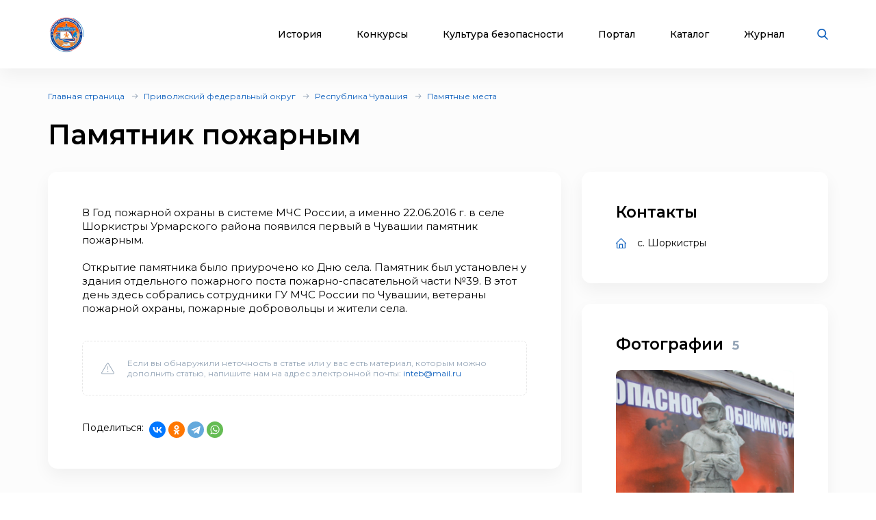

--- FILE ---
content_type: text/html; charset=UTF-8
request_url: https://xn--b1ae4ad.xn--p1ai/place/1213
body_size: 9932
content:

<!DOCTYPE html>
<html lang="ru">
<head>
    <meta charset="UTF-8">

    <meta http-equiv="X-UA-Compatible" content="IE=edge">
    <meta name="description" content=" В Год пожарной охраны в системе МЧС России, а именно 22.06.2016 г. в селе Шоркистры Урмарского района появился первый в Чувашии памятник пожарным. 
 Открытие памятника было приурочено ко Дню села. Памятник был установлен у здания отдельного пожарного поста пожарно-спасательной части №39. В этот...">
    <meta name="viewport" content="width=device-width, initial-scale=1, minimum-scale=1, maximum-scale=1">
    <title> Памятник пожарным -  с. Шоркистры на портале ВДПО.РФ"</title>
    <link rel="stylesheet" href="/assets/css/libs.min.css">
    <link rel="preconnect" href="https://fonts.googleapis.com">
    <link rel="preconnect" href="https://fonts.gstatic.com" crossorigin>
    <link href="https://fonts.googleapis.com/css2?family=Montserrat:wght@400;500;600;700&display=swap" rel="stylesheet">


    <link rel="apple-touch-icon" sizes="180x180" href="/assets/favicon_package/apple-touch-icon.png">
    <link rel="icon" type="image/png" sizes="32x32" href="/assets/favicon_package/favicon-32x32.png">
    <link rel="icon" type="image/png" sizes="16x16" href="/assets/favicon_package/favicon-16x16.png">
    <link rel="manifest" href="/assets/favicon_package/site.webmanifest">
    <link rel="mask-icon" href="/assets/favicon_package/safari-pinned-tab.svg" color="#5bbad5">
    <meta name="msapplication-TileColor" content="#da532c">
    <meta name="theme-color" content="#ffffff">


    <meta name="zen-verification" content="3Vlg9sfQHYaatZbfxPWsGvwhTKkZMMfVjo6SerWGr2bwi5h3j0dg64RirFmay4fc" />
    <meta name="msapplication-TileColor" content="#ffffff">
    <meta name="msapplication-TileImage" content="/assets/favicon/ms-icon-144x144.png">
    <meta name="theme-color" content="#ffffff">
    <link rel="stylesheet" href="/assets/css/app.css?697533e48b909">
    <link type="text/css" rel="stylesheet" href="/css/lightslider.min.css" />

    
    
</head>
<body class="font-montserrat text-black">
<div class="s-page overflow-hidden bg-bggrey">
    <header class="s-header bg-white shadow-header py-23px lg:py-10px  z-999 fixed top-0 left-0 w-full">
        <div class="wrapper">
            <div class="container max-w-xl  mx-auto">
                <div class="flex justify-between items-center relative">
                    <div class="flex justify-start items-center">
                        <div class="s-header-logo sm:pl-3px">
                            <a href="/" class="flex justify-start items-center">
                                <picture>
                                    <source srcset="/assets/images/new-logo.jpg" media="(max-width: 650px)" style="width:33px">
                                    <img class="mr-30px md2:mr-20px vdpo-logo flex-shrink-0" src="/assets/images/new-logo.jpg?1" alt="Всероссийское добровольное пожарное общество">
                                </picture>


                            </a>
                        </div>
                    </div>
                    <div class="flex justify-start items-center lg:block hidden text-center font-bold text-12px px-20px">
                        Пожарно-техническая выставка
                    </div>
                    <div class="flex justify-start items-center">
                        <ul class="s-header-list list-none justify-start flex font-medium text-14px leading-17px lg:hidden">
                            <li data-menu-id="1" class="menu-point mr-45px xl:mr-30px lg:mr-34px md2:mr-27px"><a href="javascript:return false;" class="block cursor-pointer hover:text-red text-black transition duration-500 ease-in-out relative px-3px">История</a></li>
                            <li data-menu-id="2" class="menu-point mr-45px xl:mr-30px lg:mr-34px md2:mr-27px"><a href="javascript:return false;"  class="block cursor-pointer hover:text-red text-black transition duration-500 ease-in-out relative px-3px">Конкурсы</a></li>
                            <li data-menu-id="3" class="menu-point mr-45px xl:mr-30px lg:mr-34px md2:mr-27px"><a  href="javascript:return false;" class="block cursor-pointer hover:text-red text-black transition duration-500 ease-in-out relative px-3px">Культура безопасности</a></li>
                            <li data-menu-id="4" class="menu-point mr-45px xl:mr-30px lg:mr-34px md2:mr-27px"><a href="javascript:return false;"  class="block cursor-pointer hover:text-red text-black transition duration-500 ease-in-out relative px-3px">Портал</a></li>
                            <li class="mr-45px xl:mr-30px lg:mr-34px md2:mr-27px"><a href="/products" class="block cursor-pointer hover:text-red text-black transition duration-500 ease-in-out relative px-3px">Каталог</a></li>
                            <li class="mr-45px xl:mr-30px lg:mr-34px md2:mr-27px"><a href="/blog" class="block cursor-pointer hover:text-red text-black transition duration-500 ease-in-out relative px-3px">Журнал</a></li>
                        </ul>
                        <div class="s-header-search relative lg:mr-28px sm:static">
                            <span class="js-search cursor-pointer"><img src="/assets/images/icon-searsh.svg" alt="img" class="svg"></span>
                            <div class="s-header-search-block absolute opacity-0 invisible block transition duration-500 ease-in-out hidden sm:w-full">
                                <form action="/search" method="get">
                                    <input type="text" placeholder="Поиск" name="q" class="search-string-input w-402px bg-bggrey border border-grey2 shadow-header rounded-25px h-43px pl-21px font-normal text-14px leading-39px pr-75px lg:w-531px bg-white sm:w-full">
                                    <button type="submit" class="bg-transparent absolute border-0 p-0 block right-20px"><img src="/assets/images/icon-searsh.svg" alt="img" class="svg"></button>
                                    <div class="s-header-search-close absolute right-52px">
                                        <span class="block cursor-pointer" onclick="$('input.search-string-input').val('')"><img src="/assets/images/icon-close.svg" alt="img" class="svg"></span>
                                    </div>
                                </form>
                            </div>
                        </div>
                        <div class="s-header-toggle hidden lg:block ">
                            <span class="icon-menu-burger"><span class="icon-menu-burger-line"></span></span>
                        </div>

                    </div>
                </div>
            </div>
        </div>

        <nav class="main-menu-dropdown" >
            <div class="container max-w-xl mx-auto py-50px">
                <div class="main-menu-item point1">
                    <div class="menu-header">История</div>
                    <ul class="pt-15px">
                        <li><a href="/map">Субъекты</a></li>
                        <li><a href="/place">Музеи и памятные места</a></li>
                        <li><a href="/veteran">Аллея славы</a></li>
                        <li><a href="/history/honor">Память и слава</a></li>
                        <li><a href="/dinasty">Династии пожарных</a></li>
                        <li><a href="/memory_book">Книга памяти</a></li>
                        <li><a href="/calendar">День в истории</a></li>
                        <li><a href="/virtual">Виртуальный музей</a></li>
                        <li><a href="/brandistika">Брандистика</a></li>
                        <li><a href="/130">#вдпо130лет</a></li>
                        <li><a href="/org">Наука и образование</a></li>

                    </ul>
                </div>
                <div class="main-menu-item point2">
                    <div class="menu-header">Конкурсы</div>
                    <ul class="pt-15px">
                        <li><a href="/olymps">Олимпиады</a></li>
                        <li><a href="/activity/konkurs-znatoki-istorii-pozharnoy-okhrany">Конкурс знатоки</a></li>
                        <li><a href="/ogon-drug-oron-vrag">Огонь-друг, Огонь-враг</a></li>
                        <li><a href="/activity/winners">Зал Почета</a></li>
                        <li><a href="/activity">Активности</a></li>
                        <li><a href="/teams">Команды</a></li>
                        <li><a href="/ai-contest">Учимся сами, обучаем ИИ</a></li>
                    </ul>
                </div>
                <div class="main-menu-item point3">
                    <div class="menu-header">Культура безопасности</div>
                    <ul class="pt-15px">
                        <li><a href="/learning">Для педагогов</a></li>
                        <li><a href="/methodic-bank">Методическая копилка</a></li>
                        <li><a href="/safety-culture">Для населения</a></li>
                        <li><a href="/edu_center">Для специалистов</a></li>
                        <li><a href="/activity">Активности</a></li>
                        <li><a href="/interactive">Интерактивные презентации</a></li>
                        <li><a href="/edu/online">Онлайн-тренажеры</a></li>
                        <li><a href="/quiz">Тесты и викторины</a></li>
                        <li><a href="/video">Видеоролики</a></li>
                        <li><a href="/films">Фильмы о пожарных</a></li>
                        <li><a href="/cartoons">Мультфильмы о пожарных</a></li>
                        <li><a href="/virtual">Виртуальный музей</a></li>
                        <li><a href="/edu_center">Учебный центр</a></li>

                    </ul>
                </div>
                <div class="main-menu-item point4">
                    <div class="menu-header">Портал</div>
                    <ul class="pt-15px">
                        <li><a href="/about">О проекте</a></li>
                        <li><a href="/news">Новости</a></li>
                        <li><a href="/enc">Энциклопедия</a></li>
                        <li><a href="/library">Библиотека</a></li>
                        <li><a href="/products">Каталог продукции</a></li>
                        <li><a href="/blog">Журнал</a></li>
                        <li><a href="/facts">Это интересно!</a></li>

                    </ul>
                </div>

            </div>

        </nav>
        <div class="main-menu-overlay"></div>
    </header>
    <div class="s-menu fixed left-0 top-0 w-full bg-white  z-998 shadow-header rounded-b-14px pt-86px  pb-25px opacity-0 invisible transition duration-500 ease-in-out">
        <ul class="s-menu-list mobile-main-menu text-14px leading-17px font-medium list-none">
            <li>
                <span class="text-black hover:text-red transition duration-500 ease-in-out">История</span>
                <div class="submenu">
                    <ul>
                        <li><a href="/map">Субъекты</a></li>
                        <li><a href="/place">Музеи и памятные места</a></li>
                        <li><a href="/veteran">Аллея славы</a></li>
                        <li><a href="/history/honor">Память и слава</a></li>
                        <li><a href="/dinasty">Династии пожарных</a></li>
                        <li><a href="/memory_book">Книга памяти</a></li>
                        <li><a href="/calendar">День в истории</a></li>
                        <li><a href="/virtual">Виртуальный музей</a></li>
                        <li><a href="/brandistika">Брандистика</a></li>
                        <li><a href="/130">#вдпо130лет</a></li>
                        <li><a href="/org">Наука и образование</a></li>
                    </ul>
                </div>

            </li>
            <li >
                <span href="/news" class="text-black hover:text-red transition duration-500 ease-in-out">Конкурсы</span>
                <ul class="submenu">
                    <li><a href="/olymps">Олимпиады</a></li>
                    <li><a href="/activity/konkurs-znatoki-istorii-pozharnoy-okhrany">Конкурс знатоки</a></li>
                    <li><a href="/learning/prover-sebya">Проверь себя</a></li>
                    <li><a href="/ogon-drug-oron-vrag">Огонь-друг, Огонь-враг</a></li>
                    <li><a href="/activity/winners">Зал Почета</a></li>
                                        <li><a href="/activity">Активности</a></li>
                    <li><a href="/teams">Команды</a></li>
                    <li><a href="/ai-contest">Учимся сами, обучаем ИИ</a></li>
                </ul>
            </li>
            <li >
                <span href="/news" class="text-black hover:text-red transition duration-500 ease-in-out">Культура безопасности</span>
                <ul class="submenu">
                    <li><a href="/learning">Для педагогов</a></li>
                    <li><a href="/methodic-bank">Методическая копилка</a></li>
                    <li><a href="/safety-culture">Для населения</a></li>
                    <li><a href="/edu_center">Для специалистов</a></li>
                    <li><a href="/activity">Активности</a></li>
                    <li><a href="/interactive">Интерактивные презентации</a></li>
                    <li><a href="/edu/online">Онлайн-тренажеры</a></li>
                    <li><a href="/quiz">Тесты и викторины</a></li>
                    <li><a href="/video">Видеоролики</a></li>
                    <li><a href="/films">Фильмы о пожарных</a></li>
                    <li><a href="/cartoons">Мультфильмы о пожарных</a></li>
                    <li><a href="/virtual">Виртуальный музей</a></li>
                    <li><a href="/edu_center">Учебный центр</a></li>
                </ul>
            </li>

            <li >
                <span href="/news" class="text-black hover:text-red transition duration-500 ease-in-out">Портал</span>
                <ul class="submenu">
                    <li><a href="/about">О проекте</a></li>
                    <li><a href="/news">Новости</a></li>
                    <li><a href="/enc">Энциклопедия</a></li>
                    <li><a href="/library">Библиотека</a></li>
                    <li><a href="/blog">Журнал</a></li>
                    <li><a href="/facts">Это интересно!</a></li>
                </ul>
            </li>

            <li><a href="/products" class="text-black hover:text-red transition duration-500 ease-in-out">Каталог</a></li>
            <li><a href="/blog" class="text-black hover:text-red transition duration-500 ease-in-out">Журнал</a></li>
        </ul>
    </div>
    <div class="content-container">
        
    <div class="s-museum-cont pt-32px pb-70px lg:pt-26px lg:pb-50px sm:pt-24px sm:pb-35px ">
        <div class="container max-w-xl  mx-auto">
                <div class="s-breadcrumb">
        <div class="s-breadcrumb-list-wrap">
            <ul class="s-breadcrumb-list flex-wrap font-normal text-12px leading-15px flex items-center text-grey1">
                                    <li class="mr-8px relative flex mb-1 items-center"><a href="/" class="text-blue hover:text-red transition duration-500 ease-in-out">Главная страница</a></li>
                                    <li class="mr-8px relative flex mb-1 items-center"><a href="/range/pfo" class="text-blue hover:text-red transition duration-500 ease-in-out">Приволжский федеральный округ</a></li>
                                    <li class="mr-8px relative flex mb-1 items-center"><a href="/region/76" class="text-blue hover:text-red transition duration-500 ease-in-out">Республика Чувашия</a></li>
                                    <li class="mr-8px relative flex mb-1 items-center"><a href="/region/76/places" class="text-blue hover:text-red transition duration-500 ease-in-out">Памятные места</a></li>
                            </ul>
        </div>
    </div>

            <h1 class="s-alley-title pt-20px font-semibold text-black text-40px leading-49px lg:pt-16px sm:text-25px sm:leading-30px">Памятник пожарным</h1>
            <div class="s-museum-line flex mx-m15px mt-30px lg:mt-20px lg:flex-wrap  sm:mt-20px">
                <div class="s-museum-block px-15px w-2/3 lg:w-full">
                    <div class="s-about-article bg-white rounded-14px shadow-header font-normal text-15px leading-20px p-50px lg:px-40px lg:pt-35px lg:pb-40px sm:text-13px sm:leading-16px sm:py-24px sm:pl-25px sm:pr-27px sm:pt-18px">
                        <div class="s-about-article-text s-text-para-standard">
                            <p>В Год пожарной охраны в системе МЧС России, а именно 22.06.2016 г. в селе Шоркистры Урмарского района появился первый в Чувашии памятник пожарным.</p>
<p>Открытие памятника было приурочено ко Дню села. Памятник был установлен у здания отдельного пожарного поста пожарно-спасательной части №39. В этот день здесь собрались сотрудники ГУ МЧС России по Чувашии, ветераны пожарной охраны, пожарные добровольцы и жители села. </p>
                        </div>
                        <div class="s-about-article-info rounded-7px border border-dashed border-grey4 mt-37px px-27px py-24px flex items-center font-normal text-12px leading-15px text-grey1 lg:mt-29px lg:px-24px lg:py-23px sm:block sm:py-17px sm:px-19px sm:relative sm:mt-30px">
                            <div class="icon w-20px sm:absolute sm:left-0 sm:w-full sm:block sm:top-m10px">
                                <img src="/assets/images/about-icon1.svg" alt="img" class="sm:mx-auto">
                            </div>
                            <div class="text pl-19px w-20pxcalc sm:w-full sm:pl-0">
                                Если вы обнаружили неточность в статье или у вас есть материал, которым можно дополнить статью, напишите нам на адрес электронной почты: <a href="mailto:inteb@mail.ru" class="text-blue transition duration-500 ease-in-out hover:text-red">inteb@mail.ru</a>
                            </div>

                        </div>
                        <div class="s-article-share flex items-center pt-38px lg:pt-35px sm:flex-wrap sm:pt-20px">
                            <div class="text font-normal text-14px leading-17px pr-8px sm:w-full  sm:text-13px sm:leading-16px">Поделиться:</div>
                            <div class="s-article-share-soc flex sm:pt-10px mb-m5px sm:flex-wrap">
                                <script src="https://yastatic.net/share2/share.js"></script>
<div class="ya-share2" id="vdpo-share" data-curtain
     data-shape="round"
     data-services="vkontakte,odnoklassniki,telegram,whatsapp"
          data-title="Памятник пожарным-с. Шоркистры"         data-image="https://xn--b1ae4ad.xn--p1ai/img/museum/preview/p_788bffc7-ee05-47c4-abd3-8d87fb529bf3.jpg"    ></div>                            </div>
                        </div>
                        <div class="adv-banner-hor pt-25px"></div>
                    </div>
                </div>
                <div class="s-museum-block px-15px w-4/12 lg:w-full lg:pt-31px sm:pt-25px">
                    <div class="s-museum-contacts bg-white rounded-14px shadow-header font-normal text-15px leading-20px px-50px pt-45px pb-50px lg:px-39px lg:pt-34px lg:pb-40px sm:p-23px sm:pr-29px sm:pb-6px">
                        <div class="s-about-photo-title  font-semibold text-black text-23px leading-28px md1:text-18px md1:leading-22px">Контакты</div>
                        <ul class="s-footer-info font-normal text-black text-14px leading-17px pt-23px md1:text-13px md1:leading-16px md1:pt-11px lg:flex lg:flex-wrap lg:mx-m15px lg:pt-20px lg:items-center lg:mb-m15px lg:px-10px sm:py-16px sm:px-0 sm:mb-m10px">
                            <li class="lg:px-15px lg:w-3/6 lg:pb-15px sm:w-full sm:pb-10px">
                                <div class="s-footer-info-item flex items-center">
                                    <img src="/assets/images/contacts-icon1.svg" alt="img">
                                    <span class="text pl-16px lg:whitespace-nowrap sm:pl-13px">с. Шоркистры</span>
                                </div>
                            </li>
                                                    </ul>
                    </div>
                    <div class="s-about-photo bg-white rounded-14px shadow-header font-normal mt-30px text-15px leading-20px px-50px pt-45px pb-50px lg:px-39px lg:pt-34px lg:pb-40px sm:p-23px sm:pr-29px sm:mt-24px ">
                                                <div class="s-about-photo-title  font-semibold text-black text-23px leading-28px md1:text-18px md1:leading-22px">Фотографии <span class="font-bold text-18px leading-22px text-grey1 pl-7px md1:text-14px md1:leading-17px sm:pl-4px">5</span></div>
                        <div class="s-about-photo-items pt-24px sm:pt-15px">
                            <div class="s-about-photo-item pb-10px lg:hidden sm:block" >
                                <a href="#popup" class="block rounded-7px" data-effect="mfp-zoom-in" data-index="0">
                                    <img src="../img/photo/788bffc7-ee05-47c4-abd3-8d87fb529bf3.jpg" alt="img" class="rounded-7px w-full">
                                </a>
                            </div>
                            <div class="s-about-photo-grid">
                                
                                    <div class="s-about-photo-item pb-10px lg:block sm:hidden  ">
                                        <a href="#" class="block rounded-7px " data-index="0">
                                            <picture>
                                                <source srcset="../img/photo/788bffc7-ee05-47c4-abd3-8d87fb529bf3.jpg" media="(min-width: 480px) and (max-width: 991px)">
                                                <img src="../img/photo/788bffc7-ee05-47c4-abd3-8d87fb529bf3.jpg" alt="img" class="rounded-7px w-full">
                                            </picture>
                                        </a>
                                    </div>
                                
                                    <div class="s-about-photo-item pb-10px lg:block sm:hidden  ">
                                        <a href="#" class="block rounded-7px " data-index="1">
                                            <picture>
                                                <source srcset="../img/photo/45b414e1-7119-4321-a49a-b3024517a180.jpg" media="(min-width: 480px) and (max-width: 991px)">
                                                <img src="../img/photo/45b414e1-7119-4321-a49a-b3024517a180.jpg" alt="img" class="rounded-7px w-full">
                                            </picture>
                                        </a>
                                    </div>
                                
                                    <div class="s-about-photo-item pb-10px lg:block sm:hidden  ">
                                        <a href="#" class="block rounded-7px " data-index="2">
                                            <picture>
                                                <source srcset="../img/photo/adf4f4cb-ae6f-499e-810e-94a9768c2e97.jpg" media="(min-width: 480px) and (max-width: 991px)">
                                                <img src="../img/photo/adf4f4cb-ae6f-499e-810e-94a9768c2e97.jpg" alt="img" class="rounded-7px w-full">
                                            </picture>
                                        </a>
                                    </div>
                                
                                    <div class="s-about-photo-item pb-10px lg:block sm:hidden  ">
                                        <a href="#" class="block rounded-7px " data-index="3">
                                            <picture>
                                                <source srcset="../img/photo/95c4b6e0-e2bb-4f25-9ae0-a857f754a769.jpg" media="(min-width: 480px) and (max-width: 991px)">
                                                <img src="../img/photo/95c4b6e0-e2bb-4f25-9ae0-a857f754a769.jpg" alt="img" class="rounded-7px w-full">
                                            </picture>
                                        </a>
                                    </div>
                                
                                    <div class="s-about-photo-item pb-10px lg:block sm:hidden  ">
                                        <a href="#" class="block rounded-7px " data-index="4">
                                            <picture>
                                                <source srcset="../img/photo/bc0996ea-3420-4a00-a90b-e097d9529f80.jpg" media="(min-width: 480px) and (max-width: 991px)">
                                                <img src="../img/photo/bc0996ea-3420-4a00-a90b-e097d9529f80.jpg" alt="img" class="rounded-7px w-full">
                                            </picture>
                                        </a>
                                    </div>
                                                            </div>
                        </div>
                        <div class="s-about-photo-button s-about-photo-item pt-20px lg:pt-17px sm:pt-10px">
                            <a href="#popup" data-index="0" class="s-about-photo-btn bg-white
                            rounded-25px border border-grey4 h-43px w-full
                            max-w-180px font-medium text-14px leading-17px
                             flex justify-center items-center text-red
                             hover:border-red2 transition duration-500
                             ease-in-out lg:mx-auto  sm:h-34px
                             sm:text-13px sm:leading-16px sm:max-w-160px
                             mx-auto"><span class="text pr-10px ml-3px">Все фотографии</span><img src="/assets/images/btn-arrow.svg" alt="img"></a>
                        </div>
                                            </div>
                                    </div>
            </div>
            <div id="map" class="s-museum-map h-500px rounded-10px bg-gray-200 mt-70px lg:h-440px sm:mt-24px sm:h-207px lg:mt-48px rounded-10px overflow-hidden">

            </div>
                        <div class="s-places pt-63px pb-0 lg:pt-41px  sm:pt-33px sm:pb-0">
                <div class="s-places-top flex justify-between items-center sm:flex-wrap">
                    <h2 class="s-news-title font-semibold text-black text-30px leading-37px lg:max-w-300px sm:text-20px sm:leading-24px sm:w-full sm:max-w-inherit">Памятные места Республика Чувашия</h2>
                </div>
                <div class="s-places-line mt-22px mx-m15px flex flex-wrap mb-m27px lg:mb-m30px sm:mt-17px sm:mb-m15px">
                                            <div class="s-places-block px-15px w-2/6 pb-27px lg:w-1/2 lg:pb-30px sm:w-full sm:pb-15px">
                            <a href="/place/2304" class="s-places-item relative block">
            <span class="s-places-item-img bg-white shadow-header rounded-14px relative block">
              <img src="/img/place/preview/p_0f51cd77-0f05-4c72-8b2b-5af2d81ce86b.jpg" alt="img" class="rounded-14px lg:w-full">
            </span>
                                <span class="s-places-item-title font-medium text-15px leading-18px text-black transition duration-500 ease-in-out pt-20px block sm:text-14px sm:leading-17px sm:pt-14px">Монумент жертвам Чернобыльской АЭС и других техногенных катастроф</span>
                                <span class="s-news-article-place font-semibold text-10px leading-12px text-grey1 flex items-center pt-10px">
              <img src="/assets/images/icon-locat.svg" alt="img" class="mt-m1px">
              <span class="pl-6px">г. Новочебоксарск, ул. Терешковой</span>
            </span>
                                <span class="s-museums-item-arrow absolute opacity-0 invisible z-2 top-185px right-3px lg:top-auto lg:bottom-70px">
              <img src="/assets/images/icon-arrow2.svg" alt="img">
            </span>
                            </a>
                        </div>
                                            <div class="s-places-block px-15px w-2/6 pb-27px lg:w-1/2 lg:pb-30px sm:w-full sm:pb-15px">
                            <a href="/place/1059" class="s-places-item relative block">
            <span class="s-places-item-img bg-white shadow-header rounded-14px relative block">
              <img src="/img/place/preview/p_082dee56-ca58-4f30-a1f1-9a9c270c1308.jpg" alt="img" class="rounded-14px lg:w-full">
            </span>
                                <span class="s-places-item-title font-medium text-15px leading-18px text-black transition duration-500 ease-in-out pt-20px block sm:text-14px sm:leading-17px sm:pt-14px">Мемориальная доска</span>
                                <span class="s-news-article-place font-semibold text-10px leading-12px text-grey1 flex items-center pt-10px">
              <img src="/assets/images/icon-locat.svg" alt="img" class="mt-m1px">
              <span class="pl-6px">г. Шумерля, ул. Ленина 35</span>
            </span>
                                <span class="s-museums-item-arrow absolute opacity-0 invisible z-2 top-185px right-3px lg:top-auto lg:bottom-70px">
              <img src="/assets/images/icon-arrow2.svg" alt="img">
            </span>
                            </a>
                        </div>
                                            <div class="s-places-block px-15px w-2/6 pb-27px lg:w-1/2 lg:pb-30px sm:w-full sm:pb-15px">
                            <a href="/place/2347" class="s-places-item relative block">
            <span class="s-places-item-img bg-white shadow-header rounded-14px relative block">
              <img src="/img/place/preview/p_261b312e-d1e7-4bba-b0ad-4a890f80f334.jpg" alt="img" class="rounded-14px lg:w-full">
            </span>
                                <span class="s-places-item-title font-medium text-15px leading-18px text-black transition duration-500 ease-in-out pt-20px block sm:text-14px sm:leading-17px sm:pt-14px">Мемориальная доска в честь Н.Б. Юнусова</span>
                                <span class="s-news-article-place font-semibold text-10px leading-12px text-grey1 flex items-center pt-10px">
              <img src="/assets/images/icon-locat.svg" alt="img" class="mt-m1px">
              <span class="pl-6px">г. Чебоксары, ул. Космонавта Андрияна Григорьевича Николаева 20</span>
            </span>
                                <span class="s-museums-item-arrow absolute opacity-0 invisible z-2 top-185px right-3px lg:top-auto lg:bottom-70px">
              <img src="/assets/images/icon-arrow2.svg" alt="img">
            </span>
                            </a>
                        </div>
                    

                </div>
            </div>
            

        </div>
                <div class="s-popup  mfp-with-anim mfp-hide bg-bggrey w-full relative" id="popup">
            <div class="s-popup-inner flex xl:flex-wrap">
                <button class="mfp-close absolute" title="Close (Esc)" type="button"><img src="/assets/images/icon-close1.svg" alt="img" class="svg"></button>
                <div class="s-popup-gallery w-250pxcalc order-2 p-50px xl:order-1 xl:w-full xl:px-100px xl:py-70px md1:px-20px">
                    <div class="swiper js-swiper-gallery s-popup-slider h-full xl:h-auto">
                        <div class="swiper-wrapper">
                                                            <div class="swiper-slide">
                                    <div class="s-popup-gallery-item flex items-center justify-center w-full h-full ">
                                        <img src="../img/photo/788bffc7-ee05-47c4-abd3-8d87fb529bf3.jpg" alt="img" class="max-w-full w-auto">
                                    </div>
                                </div>
                                                            <div class="swiper-slide">
                                    <div class="s-popup-gallery-item flex items-center justify-center w-full h-full ">
                                        <img src="../img/photo/45b414e1-7119-4321-a49a-b3024517a180.jpg" alt="img" class="max-w-full w-auto">
                                    </div>
                                </div>
                                                            <div class="swiper-slide">
                                    <div class="s-popup-gallery-item flex items-center justify-center w-full h-full ">
                                        <img src="../img/photo/adf4f4cb-ae6f-499e-810e-94a9768c2e97.jpg" alt="img" class="max-w-full w-auto">
                                    </div>
                                </div>
                                                            <div class="swiper-slide">
                                    <div class="s-popup-gallery-item flex items-center justify-center w-full h-full ">
                                        <img src="../img/photo/95c4b6e0-e2bb-4f25-9ae0-a857f754a769.jpg" alt="img" class="max-w-full w-auto">
                                    </div>
                                </div>
                                                            <div class="swiper-slide">
                                    <div class="s-popup-gallery-item flex items-center justify-center w-full h-full ">
                                        <img src="../img/photo/bc0996ea-3420-4a00-a90b-e097d9529f80.jpg" alt="img" class="max-w-full w-auto">
                                    </div>
                                </div>
                                                    </div>
                    </div>
                </div>
                <div class="s-popup-side w-250px bg-white shadow-header rounded-r-14px order-1 px-49px h-1000px relative xl:w-full xl:h-160px xl:rounded-r-0 xl:rounded-t-14px xl:order-2 md1:px-20px md1:pr-0 md1:h-120px">
                    <div class="swiper s-popup-thumbs js-slider-thumbs h-900px py-47px relative lg:py-30px">
                        <div class="swiper-wrapper">
                                                            <div class="swiper-slide">
                                    <img src="../img/photo/788bffc7-ee05-47c4-abd3-8d87fb529bf3.jpg" alt="img"  class="rounded-7px">
                                </div>
                                                            <div class="swiper-slide">
                                    <img src="../img/photo/45b414e1-7119-4321-a49a-b3024517a180.jpg" alt="img"  class="rounded-7px">
                                </div>
                                                            <div class="swiper-slide">
                                    <img src="../img/photo/adf4f4cb-ae6f-499e-810e-94a9768c2e97.jpg" alt="img"  class="rounded-7px">
                                </div>
                                                            <div class="swiper-slide">
                                    <img src="../img/photo/95c4b6e0-e2bb-4f25-9ae0-a857f754a769.jpg" alt="img"  class="rounded-7px">
                                </div>
                                                            <div class="swiper-slide">
                                    <img src="../img/photo/bc0996ea-3420-4a00-a90b-e097d9529f80.jpg" alt="img"  class="rounded-7px">
                                </div>
                                                    </div>

                    </div>
                    <div class="s-popup-thumbs-arrow slider-next absolute left-0 w-full block bottom-40px xl:hidden"><img src="/assets/images/arrow-down.svg" alt="img" class="rounded-7px mx-auto"></div>
                </div>

            </div>
        </div>
            </div>
    <div class="adv-banner-bar pt-15px"></div>
    </div>
    <footer class="s-footer bg-bggrey">
        <div class="s-footer-line bg-footer h-2px bg-top md:bg-footer-md line1 xs1:bg-footer-sm"></div>
        <div class="s-footer-top bg-white shadow-header pt-76px pb-60px lg:pt-47px lg:pb-46px sm:pt-32px sm:pb-33px">
            <div class="container max-w-xl  mx-auto">
                <div class="s-footer-line  mx-m15px flex flex-wrap font-normal text-14px leading-17px md1:text-13px md1:leading-16px">
                    <div class="s-footer-block px-15px w-9/12 lg:w-2/3 md1:w-full">
                        <div class="line flex lg:max-w-390px">
                            <div class="s-footer-item flex mr-125px xl:mr-70px lg:mr-0 lg:block lg:pr-15px lg:w-1/2">
                                <ul class="s-footer-list mr-125px xl:mr-70px lg:mr-0">
                                    <li class="relative"><a href="/map" class="hover:text-red transition duration-500 ease-in-out">Субъекты</a></li>
                                    <li class="mt-10px relative"><a href="/place" class="hover:text-red transition duration-500 ease-in-out">Музеи и памятные места</a></li>
                                    <li class="mt-10px relative"><a href="/veteran" class="hover:text-red transition duration-500 ease-in-out">Аллея славы</a></li>
                                    <li class="mt-10px relative"><a href="/history/honor" class="hover:text-red transition duration-500 ease-in-out">Память и слава</a></li>
                                    <li class="mt-10px relative"><a href="/dinasty" class="hover:text-red transition duration-500 ease-in-out">Династии пожарных</a></li>
                                    <li class="mt-10px relative"><a href="/memory_book" class="hover:text-red transition duration-500 ease-in-out">Книга памяти</a></li>
                                    <li class="mt-10px relative"><a href="/calendar" class="hover:text-red transition duration-500 ease-in-out">День в истории</a></li>
                                    <li class="mt-10px relative"><a href="/edu_center" class="hover:text-red transition duration-500 ease-in-out">Учебный центр</a></li>
                                    <li class="mt-10px relative"><a href="/130" class="hover:text-red transition duration-500 ease-in-out">#вдпо130лет</a></li>
                                </ul>
                                <ul class="s-footer-list lg:pt-10px">
                                    <li class="relative"><a href="/news" class="hover:text-red transition duration-500 ease-in-out">Новости</a></li>

                                    <li class="mt-10px relative"><a href="/enc" class="hover:text-red transition duration-500 ease-in-out">Энциклопедия</a></li>
                                    <li class="mt-10px relative"><a href="/library" class="hover:text-red transition duration-500 ease-in-out">Библиотека</a></li>
                                    <li class="mt-10px relative"><a href="/org" class="hover:text-red transition duration-500 ease-in-out">Наука и образование</a></li>
                                    <li class="mt-10px relative"><a href="/safety-culture" class="hover:text-red transition duration-500 ease-in-out">Культура безопасности</a></li>
                                    <li class="mt-10px relative"><a href="/learning" class="hover:text-red transition duration-500 ease-in-out">Для педагогов</a></li>
                                    <li class="mt-10px relative"><a href="/virtual" class="hover:text-red transition duration-500 ease-in-out">Виртуальный музей</a></li>

                                    <li class="mt-10px relative"><a href="/blog" class="hover:text-red transition duration-500 ease-in-out">Журнал</a></li>
                                    <li class="mt-10px relative"><a href="/video" class="hover:text-red transition duration-500 ease-in-out">Видеоролики</a></li>
                                    <li class="mt-10px relative"><a href="/films" class="hover:text-red transition duration-500 ease-in-out">Фильмы о пожарных</a></li>
                                    <li class="mt-10px relative"><a href="/cartoons" class="hover:text-red transition duration-500 ease-in-out">Мультфильмы о пожарных</a></li>
                                    <li class="mt-10px relative"><a href="/brandistika" class="hover:text-red transition duration-500 ease-in-out">Брандистика</a></li>
                                </ul>
                            </div>
                            <div class="s-footer-item lg:pl-15px lg:w-1/2">
                                <ul class="s-footer-list">
                                    <li class="relative"><a href="/olymps" class="hover:text-red transition duration-500 ease-in-out">Олимпиады</a></li>
                                    <li class="mt-10px relative"><a href="/activity/konkurs-znatoki-istorii-pozharnoy-okhrany" class="hover:text-red transition duration-500 ease-in-out">Конкурс знатоки</a></li>
                                    <li class="mt-10px relative"><a href="/learning/prover-sebya" class="hover:text-red transition duration-500 ease-in-out">Проверь себя</a></li>                                    
                                    <li class="mt-10px relative"><a href="/ogon-drug-oron-vrag">Огонь-друг, Огонь-враг</a></li>
                                    <li class="mt-10px relative"><a href="/interactive" class="hover:text-red transition duration-500 ease-in-out">Интерактивные презентации</a></li>
                                    <li class="mt-10px relative"><a href="/edu/online" class="hover:text-red transition duration-500 ease-in-out">Онлайн-тренажеры</a></li>
                                    <li class="mt-10px relative"><a href="/quiz" class="hover:text-red transition duration-500 ease-in-out">Тесты и викторины</a></li>
                                    <li class="mt-10px relative"><a href="/facts" class="hover:text-red transition duration-500 ease-in-out">Это интересно!</a></li>
                                    <li class="mt-10px relative"><a href="/activity" class="hover:text-red transition duration-500 ease-in-out">Активности</a></li>
                                    <li class="mt-10px relative"><a href="/teams" class="hover:text-red transition duration-500 ease-in-out">Команды</a></li>

                                    <li class="mt-10px relative"><a href="/activity/winners" class="hover:text-red transition duration-500 ease-in-out">Зал Почета</a></li>
                                </ul>
                            </div>
                        </div>
                    </div>
                    <div class="s-footer-block px-15px w-3/12 lg:w-1/3 md1:w-full md1:pt-32px">
                        <div class="right flex justify-end lg:block">
                            <div class="s-footer-contacts max-w-217px w-full lg:max-w-inherit lg:mx-m15px md1:mx-m20px md1:px-20px md1:border-t md1:border-grey4 md1:w-40pxcalc1 md1:pt-30px">
                                <div class="s-footer-title font-semibold text-17px leading-21px text-grey1 md1:text-15px md1:leading-18px">Контакты</div>
                                <ul class="s-footer-info font-normal text-black text-14px leading-17px pt-23px md1:text-13px md1:leading-16px md1:pt-11px">
                                    <li>
                                        <div class="s-footer-info-item flex items-center">
                                            <img src="/assets/images/contacts-icon1.svg" alt="img">
                                            <span class="text pl-10px lg:whitespace-nowrap">Звездный Бульвар, д. 7</span>
                                        </div>
                                    </li>
                                    
                                    <li class="mt-11px md1:mt-8px">
                                        <a href="mailto:info@vdpo.ru" class="s-footer-info-item inline-flex items-center text-blue">
                                            <img src="/assets/images/contacts-icon2.svg" alt="img" class="svg">
                                            <span class="text pl-10px">info@vdpo.ru</span>
                                        </a>
                                    </li>
                                    
                                </ul>
                                <ul class="s-footer-soc flex pt-20px md1:pt-10px">
                                    <li class="mr-5px"><a href="https://t.me/ptvystavka"  target="_blank" class="rounded-full block relative w-30px h-30px"><span class="default transition duration-500 ease-in-out opacity-1 visible"><img src="/assets/images/soc-icon6-d.svg" alt="img"></span><span class="hover absolute left-0 top-0 opacity-0 invisible"><img src="/assets/images/soc-icon6.svg" alt="img"></span></a></li>
                                    <li class="mr-5px"><a href="https://vk.com/club203015498" target="_blank" class="rounded-full block relative w-30px h-30px"><span class="default transition duration-500 ease-in-out opacity-1 visible"><img src="/assets/images/soc-icon2-d.svg" alt="img"></span><span class="hover absolute left-0 top-0 opacity-0 invisible"><img src="/assets/images/soc-icon2.svg" alt="img"></span></a></li>
                                    <!--li class="mr-5px"><a href="https://twitter.com/VDPO_Russia" target="_blank" class="rounded-full block relative w-30px h-30px"><span class="default transition duration-500 ease-in-out opacity-1 visible"><img src="/assets/images/soc-icon3-d.svg" alt="img"></span><span class="hover absolute left-0 top-0 opacity-0 invisible"><img src="/assets/images/soc-icon3.svg" alt="img"></span></a></li-->
                                    <li class="mr-5px"><a href="https://zen.yandex.ru/id/603937fe00c74f578e457944" target="_blank" class="rounded-full block relative w-30px h-30px"><span class="default transition duration-500 ease-in-out opacity-1 visible"><img src="/assets/images/soc-icon4-d.svg" alt="img"></span><span class="hover absolute left-0 top-0 opacity-0 invisible"><img src="/assets/images/soc-icon4.svg" alt="img"></span></a></li>
                                    <li><a href="https://www.youtube.com/watch?v=rUuJDkWxha8&list=PLPm8HqcvZE9o8vQ4-76p9abOH2X3k4ODm&ab_channel=vdpo-russia" target="_blank" class="rounded-full block relative w-30px h-30px"><span class="default transition duration-500 ease-in-out opacity-1 visible"><img src="/assets/images/soc-icon5-d.svg" alt="img"></span><span class="hover absolute left-0 top-0 opacity-0 invisible"><img src="/assets/images/soc-icon5.svg" alt="img"></span></a></li>
                                </ul>
                            </div>
                        </div>
                    </div>
                </div>
            </div>
        </div>
        <div class="s-footer-bottom py-40px md2:py-30px">
            <div class="container max-w-xl  mx-auto">
                <div class="flex justify-between items-center md2:block md:flex-wrap">
                    <div class="flex justify-start items-center gap-2">
                        <div class="s-header-logo mr-30px lg:mr-50px md2:mr-0 ">
                            <div class="flex justify-start items-center md2:inline-flex">
                                <a href="https://vdpo.ru" target="_blank">
                                    <picture>
                                        <source srcset="/assets/images/vdpo-logo.svg?1" media="(max-width: 767px)">
                                        <img style="width: 46px;" class="mr-30px md2:mr-15px md2:mr-20px" src="/assets/images/vdpo-logo.svg?1" alt="Всероссийское добровольное пожарное общество">
                                    </picture>
                                </a>
                            
                            </div>

                        </div>
                        <div class="s-footer-copy md2:text-left font-normal text-12px leading-15px text-grey1 sm:text-11px sm:leading-13px md2:pt-13px md:max-w-300px md2:max-w-inherit">
                            © 2018-2026, «ВДПО» <br>
                            Все права на материалы, находящиеся на сайте, охраняются в соответствии с законодательством РФ.
                        </div>
                    </div>

                    <div class="text-right md:text-left s-footer-copy font-normal text-12px leading-15px text-grey1 sm:text-11px sm:leading-13px md2:pt-13px md:max-w-300px md2:max-w-inherit">
                        <br><a href="/politics">Политика конфиденциальности</a>
                    </div>
                </div>
            </div>
        </div>
    </footer>
    
</div>

<script src="/assets/js/libs.min.js"></script>
<script src="/js/lightslider.min.js"></script>
<script src="/assets/js/app.js?697533e48b909"></script>
    <script src="/js/adv.js?697533e48b909"></script>
<script src="https://stackpath.bootstrapcdn.com/bootstrap/4.1.3/js/bootstrap.min.js" integrity="sha384-ChfqqxuZUCnJSK3+MXmPNIyE6ZbWh2IMqE241rYiqJxyMiZ6OW/JmZQ5stwEULTy" crossorigin="anonymous"></script>

    <script src="https://api-maps.yandex.ru/2.1/?lang=ru_RU&amp;apikey=eb6a0ab3-e283-4436-a6d2-19e40c9d51b8" type="text/javascript"></script>
<!-- Global site tag (gtag.js) - Google Analytics -->
<script async src="https://www.googletagmanager.com/gtag/js?id=UA-133479467-1"></script>
<script>
    window.dataLayer = window.dataLayer || [];
    function gtag(){dataLayer.push(arguments);}
    gtag('js', new Date());

    gtag('config', 'UA-133479467-1');
</script>



    <!-- Yandex.Metrika counter -->
    <script type="text/javascript" >
        (function(m,e,t,r,i,k,a){m[i]=m[i]||function(){(m[i].a=m[i].a||[]).push(arguments)};
            m[i].l=1*new Date();k=e.createElement(t),a=e.getElementsByTagName(t)[0],k.async=1,k.src=r,a.parentNode.insertBefore(k,a)})
        (window, document, "script", "https://mc.yandex.ru/metrika/tag.js", "ym");

        ym(52136275, "init", {
            clickmap:true,
            trackLinks:true,
            accurateTrackBounce:true
        });
    </script>
    <noscript><div><img src="https://mc.yandex.ru/watch/52136275" style="position:absolute; left:-9999px;" alt="" /></div></noscript>
    <!-- /Yandex.Metrika counter -->

<script>
    $('.main-menu-overlay').on('click',(e) => {
        $('.main-menu-dropdown').hide();
        $('.main-menu-overlay').hide();
        $('header .wrapper').css('width','');
        $(document.body).removeClass('main-menu-active');
    });
    $('.menu-point').on('click', (e) => {
        let menuId  = $(e.target).closest('.menu-point').data('menu-id');
        console.log($('.main-menu-dropdown  .main-menu-item.point'+menuId))

        $('.main-menu-dropdown').show();
        $('.main-menu-overlay').show();
        $('.main-menu-dropdown .main-menu-item').hide();
        $('.main-menu-dropdown .main-menu-item.point'+menuId).show();
        let header = $('header .wrapper');
        header.css('width',header.width())
        $(document.body).addClass('main-menu-active');



    })
    $('.mobile-main-menu > li').on('click',(e) => {
        $('.mobile-main-menu > li.active').removeClass('active');
        $(e.target).closest('li').addClass('active');
    });
</script>



<script>
    
    let point = [55.649241,47.746445];
    let typeIcons = {
        1: '../img/layout/sight-active-ico-monument.svg',
        2: '../img/layout/ico-star.svg',
        3: '../img/layout/ico-tower.svg',
        4: '../img/layout/sight-active-ico-architecture.svg',
        5: '../img/layout/sight-active-ico-church.svg',
        6: '../img/layout/sight-active-ico-tree.svg',
        7: '../img/layout/sight-active-ico-rilief.svg',
        10: '../img/layout/ico-museum.svg',
        11: '../img/layout/ico-art.svg',
    };
    
    ymaps.ready(init);

    function init() {

        let myMap = new ymaps.Map('map', {
            center: point,
            zoom: 13,
            controls: ['zoomControl', 'fullscreenControl']
        }, {
            minZoom:3,
            searchControlProvider: 'yandex#search'
        });
        let myPlacemark = new ymaps.Placemark(point, {}, {
        
            iconImageHref: typeIcons[1],
        
             // Задаем стиль метки (метка в виде круга).
iconLayout: 'default#image',
iconImageSize: [32, 32],
iconImageOffset: [-16, -16],
// Определим интерактивную область над картинкой.
iconShape: {
type: 'Circle',
coordinates: [0, 0],
radius: 16
} 
        });
        myMap.geoObjects.add(myPlacemark);

    }
</script>


</body>
</html>


--- FILE ---
content_type: image/svg+xml
request_url: https://xn--b1ae4ad.xn--p1ai/assets/images/contacts-icon1.svg
body_size: 597
content:
<svg width="15" height="15" viewBox="0 0 15 15" fill="none" xmlns="http://www.w3.org/2000/svg">
<g clip-path="url(#clip0_304:2897)">
<path d="M14.8431 7.12114L13.7721 6.05021L7.87905 0.157112C7.66986 -0.0520452 7.33071 -0.0520452 7.12152 0.157112L1.22839 6.05021L0.156927 7.12171C-0.0486204 7.33454 -0.0427503 7.67369 0.17008 7.87923C0.377699 8.07976 0.706832 8.07976 0.914451 7.87923L1.07087 7.72171V14.4645C1.07087 14.7604 1.31073 15.0003 1.60662 15.0003H13.3929C13.6887 15.0003 13.9286 14.7604 13.9286 14.4645V7.72171L14.0856 7.8787C14.2984 8.08425 14.6375 8.07835 14.8431 7.86555C15.0436 7.65793 15.0436 7.32876 14.8431 7.12114ZM9.10696 13.9288H5.89254V9.64287H9.10696V13.9288ZM12.8571 13.9288H10.1784V9.10715C10.1784 8.81126 9.93857 8.5714 9.64268 8.5714H5.35679C5.0609 8.5714 4.82104 8.81126 4.82104 9.10715V13.9288H2.14237V6.65025L7.49972 1.29287L12.8571 6.65025V13.9288Z" fill="#1061BD"/>
</g>
<defs>
<clipPath id="clip0_304:2897">
<rect width="15" height="15" fill="white" transform="translate(0 0.000244141)"/>
</clipPath>
</defs>
</svg>


--- FILE ---
content_type: image/svg+xml
request_url: https://xn--b1ae4ad.xn--p1ai/assets/images/arrow-down.svg
body_size: 348
content:
<svg width="19" height="23" viewBox="0 0 19 23" fill="none" xmlns="http://www.w3.org/2000/svg">
<path fill-rule="evenodd" clip-rule="evenodd" d="M0.292893 12.2283C0.683417 11.8378 1.31658 11.8378 1.70711 12.2283L8.06452 18.5858L8.06452 0.999971C8.06452 0.447687 8.51223 -2.86102e-05 9.06452 -2.86102e-05C9.6168 -2.86102e-05 10.0645 0.447687 10.0645 0.999971L10.0645 18.5858L16.4219 12.2283C16.8125 11.8378 17.4456 11.8378 17.8361 12.2283C18.2267 12.6189 18.2267 13.252 17.8361 13.6426L9.06452 22.4142L0.292893 13.6426C-0.0976311 13.252 -0.0976311 12.6189 0.292893 12.2283Z" fill="#1061BD"/>
</svg>


--- FILE ---
content_type: image/svg+xml
request_url: https://xn--b1ae4ad.xn--p1ai/assets/images/icon-arrow2.svg
body_size: 219
content:
<svg width="35" height="35" viewBox="0 0 35 35" fill="none" xmlns="http://www.w3.org/2000/svg">
<circle cx="17.5" cy="17.5" r="17.5" fill="#E93226"/>
<path d="M11 17.5H23.5M23.5 17.5L18 12M23.5 17.5L18 23" stroke="white" stroke-width="1.3" stroke-linecap="round"/>
</svg>


--- FILE ---
content_type: image/svg+xml
request_url: https://xn--b1ae4ad.xn--p1ai/assets/images/icon-locat.svg
body_size: 412
content:
<svg width="11" height="11" viewBox="0 0 11 11" fill="none" xmlns="http://www.w3.org/2000/svg">
<path d="M5.5 0C3.19 0 1.31055 1.87945 1.31055 4.18945C1.31055 5.10361 1.5993 5.97223 2.14629 6.70098L5.24176 10.87C5.24949 10.8801 5.26131 10.884 5.2699 10.893C5.42459 11.0587 5.64781 11.017 5.75803 10.87C6.64941 9.68067 8.2833 7.45938 8.9115 6.62148C8.9115 6.62148 8.91172 6.62084 8.91193 6.62041L8.9158 6.61525C9.42197 5.90412 9.68945 5.06537 9.68945 4.18945C9.68945 1.87945 7.81 0 5.5 0ZM5.5 6.44961C4.25627 6.44961 3.23984 5.43318 3.23984 4.18945C3.23984 2.94572 4.25627 1.9293 5.5 1.9293C6.74373 1.9293 7.76016 2.94572 7.76016 4.18945C7.76016 5.43318 6.74373 6.44961 5.5 6.44961Z" fill="#95A5B7"/>
</svg>


--- FILE ---
content_type: image/svg+xml
request_url: https://xn--b1ae4ad.xn--p1ai/assets/images/icon-close1.svg
body_size: 370
content:
<svg width="18" height="18" viewBox="0 0 18 18" fill="none" xmlns="http://www.w3.org/2000/svg">
<path d="M14.2307 2.76926L2.49718 14.5028C2.22259 14.7774 2.27205 15.2721 2.60767 15.6077C2.94329 15.9433 3.43793 15.9928 3.71252 15.7182L15.4461 3.9846C15.7207 3.71001 15.6712 3.21536 15.3356 2.87975C15 2.54413 14.5053 2.49467 14.2307 2.76926Z" fill="#1061BD"/>
<path d="M3.76926 2.76926L15.5028 14.5028C15.7774 14.7774 15.7279 15.2721 15.3923 15.6077C15.0567 15.9433 14.5621 15.9928 14.2875 15.7182L2.55392 3.9846C2.27933 3.71001 2.32879 3.21536 2.66441 2.87975C3.00002 2.54413 3.49467 2.49467 3.76926 2.76926Z" fill="#1061BD"/>
</svg>
